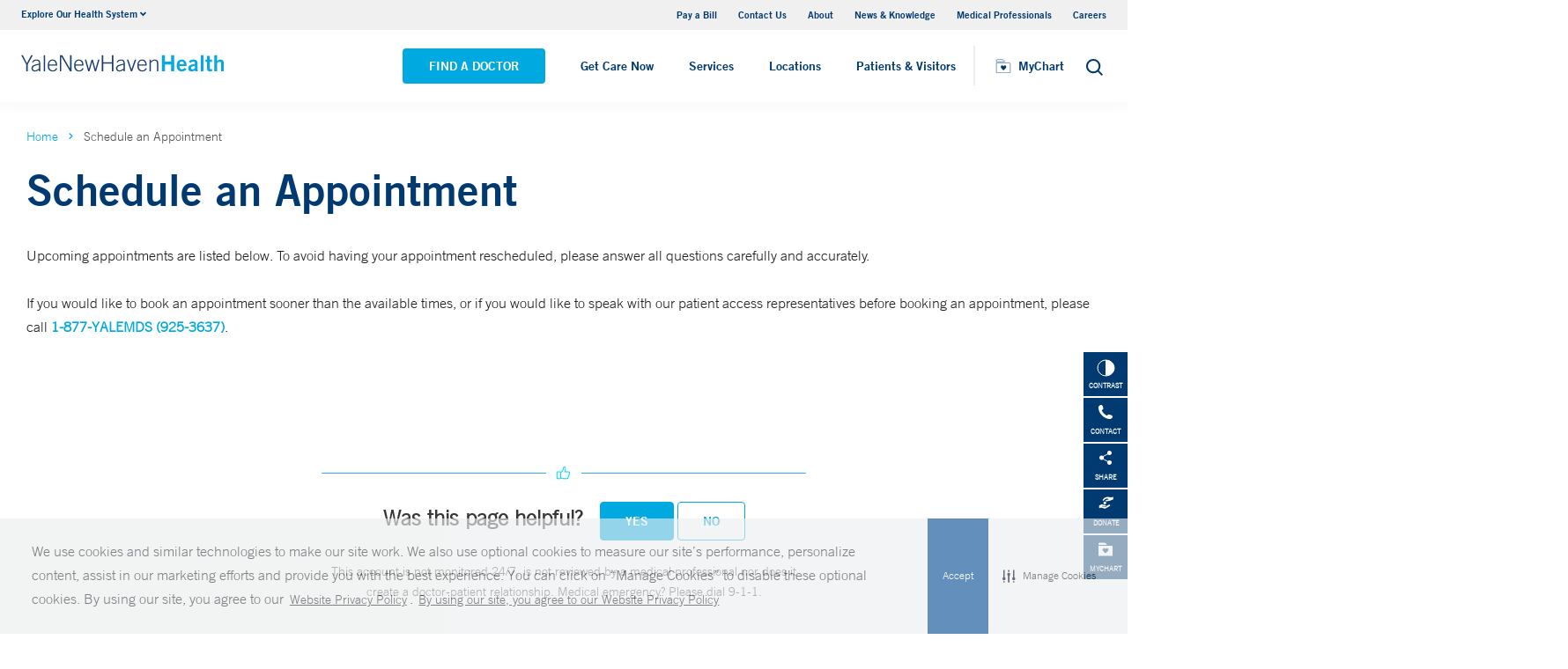

--- FILE ---
content_type: text/css
request_url: https://cdn-prod.securiti.ai/consent/styles/a2538e5d-3aa9-4bd6-805c-2bbf101e33e3/2be6b37f-6279-43a9-9ed6-a0ded57ace42.css
body_size: 96
content:
.cc-color-override--1085510111 .cc-tooltip, .cc-color-override--1085510111 .cc-tooltip:after{color: #35383E;background-color: #F2F0F0}.cc-color-override--1085510111.cc-window{color: #35383E;background-color: #F2F0F0}.cc-color-override--1085510111.cc-revoke{color: #35383E;background-color: #F2F0F0}.cc-color-override--1085510111 .cc-link,.cc-color-override--1085510111 .cc-link:active,.cc-color-override--1085510111 .cc-link:visited{color: #35383E}.cc-color-override--1085510111 .cc-btn{color: #FFFFFF;border-color: transparent;background-color: #085A91}.cc-color-override--1085510111 .cc-btn:hover, .cc-color-override--1085510111 .cc-btn:focus{background-color: #2e80b7}.cc-color-override--1085510111 .cc-highlight .cc-btn:nth-child(2){color: #35383E}.cmp-theme--1085510111 {--prefTextColor: #35383E;--prefBodyColor: #FFFFFF;--prefFooterColor: #EBEEEF;--prefButtonColor: #094F95;--prefButtonTextColor: #FFFFFF;--prefSelectorBgColor: #094F95;--prefSelectorTextColor: #FFFFFF;}
/* Domain Level Customised Custom CSS */
